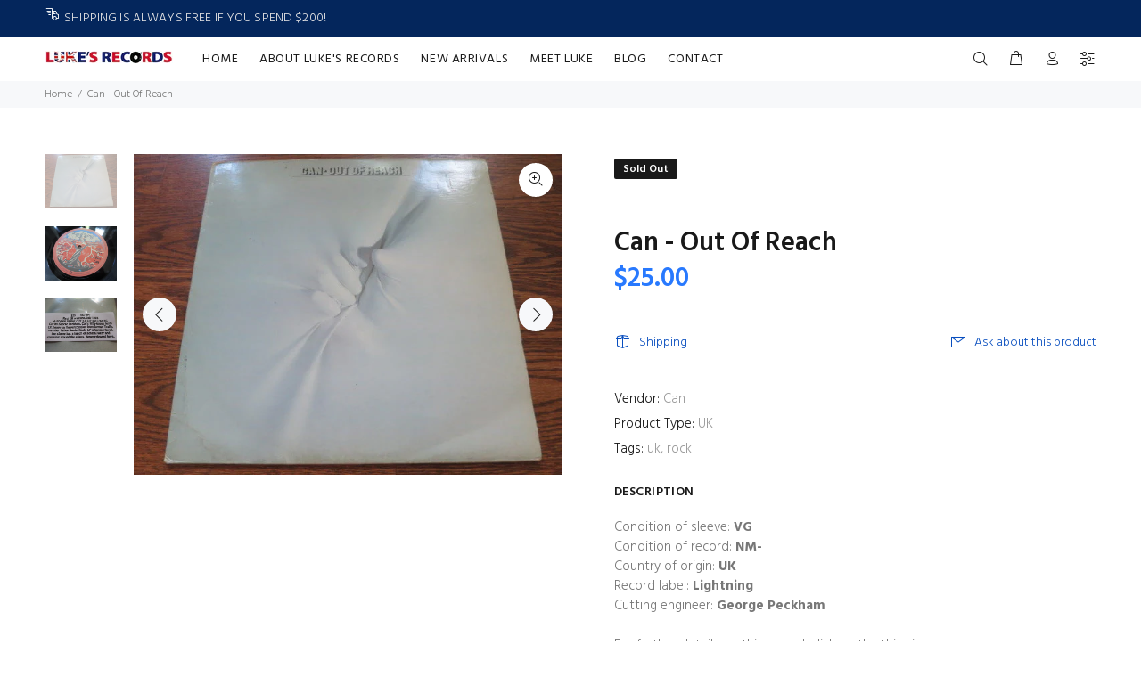

--- FILE ---
content_type: text/javascript; charset=utf-8
request_url: https://lukesrecords.com/products/ukcr3013.js
body_size: 547
content:
{"id":7514805534889,"title":"Can - Out Of Reach","handle":"ukcr3013","description":"Condition of sleeve: \u003cb\u003eVG \u003c\/b\u003e\u003cbr\u003eCondition of record: \u003cb\u003eNM- \u003c\/b\u003e\u003cbr\u003eCountry of origin: \u003cb\u003eUK \u003c\/b\u003e\u003cbr\u003eRecord label: \u003cb\u003eLightning \u003c\/b\u003e\u003cbr\u003eCutting engineer: \u003cb\u003eGeorge Peckham \u003c\/b\u003e\u003cbr\u003e\u003cbr\u003eFor further details on this record, click on the third image. \u003cbr\u003eFor more information on my record grading, \u003ca href=\"https:\/\/lukesrecords.com\/pages\/record-grading\/#myprocess\"\u003eclick here.\u003c\/a\u003e","published_at":"2022-06-17T23:06:28-04:00","created_at":"2022-06-17T23:06:30-04:00","vendor":"Can","type":"UK","tags":["Can","George Peckham","UK Classic Rock"],"price":2500,"price_min":2500,"price_max":2500,"available":false,"price_varies":false,"compare_at_price":null,"compare_at_price_min":0,"compare_at_price_max":0,"compare_at_price_varies":false,"variants":[{"id":42298693976233,"title":"Default Title","option1":"Default Title","option2":null,"option3":null,"sku":"UKCR3013","requires_shipping":true,"taxable":true,"featured_image":null,"available":false,"name":"Can - Out Of Reach","public_title":null,"options":["Default Title"],"price":2500,"weight":190,"compare_at_price":null,"inventory_management":"shopify","barcode":null,"requires_selling_plan":false,"selling_plan_allocations":[]}],"images":["\/\/cdn.shopify.com\/s\/files\/1\/0508\/8942\/5065\/products\/IMG_2680dd.jpg?v=1655521590","\/\/cdn.shopify.com\/s\/files\/1\/0508\/8942\/5065\/products\/IMG_2681dd.jpg?v=1655521590","\/\/cdn.shopify.com\/s\/files\/1\/0508\/8942\/5065\/products\/IMG_2683dd.jpg?v=1655521590"],"featured_image":"\/\/cdn.shopify.com\/s\/files\/1\/0508\/8942\/5065\/products\/IMG_2680dd.jpg?v=1655521590","options":[{"name":"Title","position":1,"values":["Default Title"]}],"url":"\/products\/ukcr3013","media":[{"alt":"Can - Out Of Reach - LP UK Vinyl Album Record Cover","id":28722091458729,"position":1,"preview_image":{"aspect_ratio":1.333,"height":480,"width":640,"src":"https:\/\/cdn.shopify.com\/s\/files\/1\/0508\/8942\/5065\/products\/IMG_2680dd.jpg?v=1655521590"},"aspect_ratio":1.333,"height":480,"media_type":"image","src":"https:\/\/cdn.shopify.com\/s\/files\/1\/0508\/8942\/5065\/products\/IMG_2680dd.jpg?v=1655521590","width":640},{"alt":"Can - Out Of Reach - LP UK Vinyl Album Record Label Closeup","id":28722091491497,"position":2,"preview_image":{"aspect_ratio":1.333,"height":480,"width":640,"src":"https:\/\/cdn.shopify.com\/s\/files\/1\/0508\/8942\/5065\/products\/IMG_2681dd.jpg?v=1655521590"},"aspect_ratio":1.333,"height":480,"media_type":"image","src":"https:\/\/cdn.shopify.com\/s\/files\/1\/0508\/8942\/5065\/products\/IMG_2681dd.jpg?v=1655521590","width":640},{"alt":"Can - Out Of Reach - LP UK Vinyl Album Record Price and Information Sticker","id":28722091524265,"position":3,"preview_image":{"aspect_ratio":1.333,"height":480,"width":640,"src":"https:\/\/cdn.shopify.com\/s\/files\/1\/0508\/8942\/5065\/products\/IMG_2683dd.jpg?v=1655521590"},"aspect_ratio":1.333,"height":480,"media_type":"image","src":"https:\/\/cdn.shopify.com\/s\/files\/1\/0508\/8942\/5065\/products\/IMG_2683dd.jpg?v=1655521590","width":640}],"requires_selling_plan":false,"selling_plan_groups":[]}